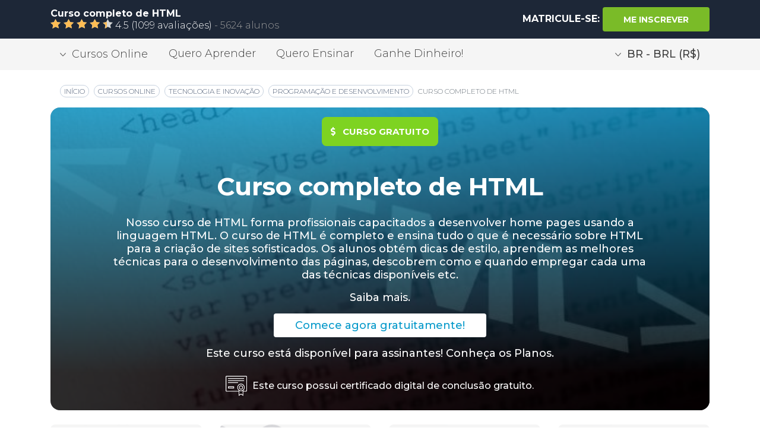

--- FILE ---
content_type: text/html; charset=UTF-8
request_url: https://www.learncafe.com/cursos/curso-completo-de-html
body_size: 13966
content:



    


        <!-- layout.nunjucks -->
    <!DOCTYPE html>
    <!--[if lt IE 7 ]>
    <html class="ie6" lang="pt-BR"> <![endif]-->
    <!--[if IE 7 ]>
    <html class="ie7" lang="pt-BR"> <![endif]-->
    <!--[if IE 8 ]>
    <html class="ie8" lang="pt-BR"> <![endif]-->
    <!--[if IE 9 ]>
    <html class="ie9" lang="pt-BR"> <![endif]-->
    <!--[if (gte IE 10)|!(IE)]><!-->
    <html dir="ltr" lang="pt-BR">

    <head><script>(function(w,i,g){w[g]=w[g]||[];if(typeof w[g].push=='function')w[g].push(i)})
(window,'GTM-MMQJCWJ','google_tags_first_party');</script><script>(function(w,d,s,l){w[l]=w[l]||[];(function(){w[l].push(arguments);})('set', 'developer_id.dY2E1Nz', true);
		var f=d.getElementsByTagName(s)[0],
		j=d.createElement(s);j.async=true;j.src='/6zos/';
		f.parentNode.insertBefore(j,f);
		})(window,document,'script','dataLayer');</script>
                <meta name="viewport" content="width=device-width, minimum-scale=1.0, initial-scale=1.0, user-scalable=yes">

        <title>
                            Curso gratuito de Curso completo de HTML grátis - Curso online de Curso completo de HTML com certificado | Learncafe Brasil                    </title>

        <meta charset="UTF-8">

                        
                
                            <!-- CANONICAL -->
                            <link rel="canonical" href="https://br.learncafe.com//cursos/curso-completo-de-html" />
            
            <!-- AUTO-REFERÊNCIA DESTA PÁGINA -->
                            <link rel="alternate" hreflang="pt-BR" href="https://br.learncafe.com//cursos/curso-completo-de-html" />
            
            <!-- COMO OS CURSOS SÃO EXCLUSIVOS DO IDIOMA, NÃO FAZEMOS REFERÊNCIA A TODOS OS IDIOMAS COM TRADUÇÃO -->
                            <link rel="alternate" hreflang="pt" href="https://www.learncafe.com/cursos/curso-completo-de-html" />
            
            <!-- FALLBACK X-DEFAULT PARA A PRÓPRIA PÁGINA DO CURSO -->
                            <link rel="alternate" hreflang="x-default" href="https://www.learncafe.com/cursos/curso-completo-de-html" />
            
        
                
                
                
                
                
                
                
                
                
                
                
                
                        
        <meta name="google-site-verification" content="q13xa4Lec4zIl8pxtz0I95CJuzhtniNCRXje9ZGJpxM">
        <meta http-equiv="X-UA-Compatible" content="IE=edge,chrome=1">

        <meta http-equiv="Content-Type" content="text/html; charset=utf-8">
        <meta http-equiv="Cache-Control" content="no-cache, no-store">
        <meta http-equiv="Pragma" content="no-cache, no-store">
        <meta http-equiv="expires" content="Mon, 06 Jan 1990 00:00:01 GMT">

        <meta name=viewport content="width=device-width, initial-scale=1">
        <meta name="author" content="Learncafe.com">

        <meta rel="preconnect" href="https://static.learncafe.co" crossorigin="true">

        <meta rel="dns-prefetch" href="https://static.learncafe.co">
        <meta rel="dns-prefetch" href="https://fonts.googleapis.com">
        <meta rel="dns-prefetch" href="https://ajax.cloudflare.com">
        <meta rel="dns-prefetch" href="https://cdnjs.cloudflare.com">
        <meta rel="dns-prefetch" href="https://www.googletagmanager.com">
        <meta rel="dns-prefetch" href="https://www.google-analytics.com">
        <meta rel="dns-prefetch" href="https://connect.facebook.net">

        <link rel="image_src" href="https://static.learncafe.co/static/img/learncafe-kids-studying-forest.png?__v=1768650167">

                            <meta property="og:title" content="Curso completo de HTML | Learncafe Brasil">
            <meta property="og:image" content="https://media.learncafe.co/courses/186_0.jpg?v=240111165249">
            <meta property="og:description" content="Nosso curso de HTML forma profissionais capacitados a desenvolver home pages usando a linguagem HTML. O curso de HTML é completo e ensina tudo o que é necessário sobre HTML para a criação de sites sofisticados. Os alunos obtém dicas de estilo, aprendem as melhores técnicas para o desenvolvimento das páginas, descobrem como e quando empregar cada uma das técnicas disponíveis etc.">
        
            <meta property="og:locale" content="pt-BR" />

                                            <meta name="description" content="Nosso curso de HTML forma profissionais capacitados a desenvolver home pages usando a linguagem HTML. O curso de HTML é completo e ensina tudo o que é necessário sobre HTML para a criação de sites sofisticados. Os alunos obtém dicas de estilo, aprendem as melhores técnicas para o desenvolvimento das páginas, descobrem como e quando empregar cada uma das técnicas disponíveis etc.">
                                        <meta name="keywords" content="Array">
                    
                    <meta name="robots" content="index, follow, max-snippet:-1, max-image-preview:large, max-video-preview:-1">
            <meta name="googlebot" content="index, follow">
            <meta name="bingbot" content="index, follow">
            <meta name="slurp" content="index, follow">
            <meta name="yandexbot" content="index, follow">
            <meta name="baiduspider" content="index, follow">
            <meta name="duckduckbot" content="index, follow">
        
                <link rel="manifest" href="/manifest.json">
                    <link rel="shortcut icon" type="image/x-icon" href="https://static.learncafe.co/static/img/favicon/favicon.ico?__v=1768650167">
            <link rel="icon" type="ico" href="https://static.learncafe.co/static/img/favicon/favicon.ico?__v=1768650167">

            <link rel="apple-touch-icon-precomposed" sizes="57x57"
                  href="https://static.learncafe.co/static/img/favicon/apple-touch-icon-57x57.png?__v=1768650167">
            <link rel="apple-touch-icon-precomposed" sizes="60x60"
                  href="https://static.learncafe.co/static/img/favicon/apple-touch-icon-60x60.png?__v=1768650167">
            <link rel="apple-touch-icon-precomposed" sizes="72x72"
                  href="https://static.learncafe.co/static/img/favicon/apple-touch-icon-72x72.png?__v=1768650167">
            <link rel="apple-touch-icon-precomposed" sizes="76x76"
                  href="https://static.learncafe.co/static/img/favicon/apple-touch-icon-76x76.png?__v=1768650167">
            <link rel="apple-touch-icon-precomposed" sizes="114x114"
                  href="https://static.learncafe.co/static/img/favicon/apple-touch-icon-114x114.png?__v=1768650167">
            <link rel="apple-touch-icon-precomposed" sizes="120x120"
                  href="https://static.learncafe.co/static/img/favicon/apple-touch-icon-120x120.png?__v=1768650167">
            <link rel="apple-touch-icon-precomposed" sizes="144x144"
                  href="https://static.learncafe.co/static/img/favicon/apple-touch-icon-144x144.png?__v=1768650167">
            <link rel="apple-touch-icon-precomposed" sizes="152x152"
                  href="https://static.learncafe.co/static/img/favicon/apple-touch-icon-152x152.png?__v=1768650167">

            <link rel="icon" type="image/png" sizes="196x196"
                  href="https://static.learncafe.co/static/img/favicon/favicon-196x196.png?__v=1768650167">
            <link rel="icon" type="image/png" sizes="96x96"
                  href="https://static.learncafe.co/static/img/favicon/favicon-96x96.png?__v=1768650167">
            <link rel="icon" type="image/png" sizes="32x32"
                  href="https://static.learncafe.co/static/img/favicon/favicon-32x32.png?__v=1768650167">
            <link rel="icon" type="image/png" sizes="16x16"
                  href="https://static.learncafe.co/static/img/favicon/favicon-16x16.png?__v=1768650167">
            <link rel="icon" type="image/png" sizes="128x128"
                  href="https://static.learncafe.co/static/img/favicon/favicon-128.png?__v=1768650167">
                <meta name="msapplication-config" content="/browserconfig.xml">
        <meta name="application-name"
              content="Learncafe - Cursos Online e Aulas Grátis com Certificado">
        <meta name="msapplication-TileColor" content="#0699CA">
        <meta name="msapplication-square70x70logo"
              content="https://static.learncafe.co/static/img/favicon/mstile-70x70.png?__v=1768650167">
        <meta name="msapplication-square150x150logo"
              content="https://static.learncafe.co/static/img/favicon/mstile-150x150.png?__v=1768650167">
        <meta name="msapplication-square310x310logo"
              content="https://static.learncafe.co/static/img/favicon/mstile-310x310.png?__v=1768650167">
        <meta name="msapplication-TileImage"
              content="https://static.learncafe.co/static/img/favicon/mstile-144x144.png?__v=1768650167">
        <meta name="msapplication-wide310x150logo"
              content="https://static.learncafe.co/static/img/favicon/mstile-310x150.png?__v=1768650167">
        
        <link href="//fonts.googleapis.com/css?family=Montserrat:300,300i,400,400i,500,500i,600,600i,700,700i|Raleway:300,400,700,900|Merriweather:700i&display=swap"
              rel="stylesheet">
        <link rel="stylesheet" href="https://static.learncafe.co/static/css/main.css?__v=1768650167">

        
        <script defer src="//use.fontawesome.com/releases/v5.5.0/js/all.js" integrity="sha384-GqVMZRt5Gn7tB9D9q7ONtcp4gtHIUEW/yG7h98J7IpE3kpi+srfFyyB/04OV6pG0" crossorigin="anonymous" type="8ba67ef1915dedb5efb29025-text/javascript"></script>

                    <!-- Google Tag Manager -->
            <script type="8ba67ef1915dedb5efb29025-text/javascript">(function(w,d,s,l,i){w[l]=w[l]||[];w[l].push({'gtm.start':
                  new Date().getTime(),event:'gtm.js'});var f=d.getElementsByTagName(s)[0],
                j=d.createElement(s),dl=l!='dataLayer'?'&l='+l:'';j.async=true;j.src=
                'https://www.googletagmanager.com/gtm.js?id='+i+dl;f.parentNode.insertBefore(j,f);
              })(window,document,'script','dataLayer','GTM-MMQJCWJ');</script>
            <!-- End Google Tag Manager -->
        
        <link media="screen" href="https://static.learncafe.co/js/fancybox/jquery.fancybox.css?__v=1768650167" type="text/css"  rel="stylesheet">
        <link media="print" href="https://static.learncafe.co/js/fancybox/jquery.fancybox.css?__v=1768650167" type="text/css"  rel="stylesheet">

                        <meta property="og:image" content="https://media.learncafe.co/courses/186_100.jpg?v=240111165249">

        
                        <link rel="image_src" href="https://media.learncafe.co/courses/186_100.jpg?v=240111165249">

        
            </head>

    <body>

            <div id="fb-root"></div>

    <script type="8ba67ef1915dedb5efb29025-text/javascript">
        (function (d, s, id) {
            var js, fjs = d.getElementsByTagName(s)[0];
            if (d.getElementById(id))
              return;
            js = d.createElement(s);
            js.id = id;
            js.async = true;
            js.defer = true;
            js.src = '//connect.facebook.net/pt_BR/all.js#xfbml=1';
            fjs.parentNode.insertBefore(js, fjs);
        }(document, 'script', 'facebook-jssdk'));
    </script>
                <header>
            <div class="header header-courses">
    <div class="header-wrap container">
        <div class="row align-items-center">
            <div class="col-10 col-md-6">
                <p class="font-weight-bold mb-0">Curso completo de HTML</p>

                <p class="mb-0">
                                            <span class="new-rating">
                            <span class="rating-star" style="width:90%"></span>
                        </span> 4.5                         
                                                    (1099 avaliações)
                                                   
                                                                 <span> - </span>
                                                
                                            <span>
                                                        
                            5624                                
                                                alunos                        </span>
                                    </p>
            </div>

                            <div class="col-2 col-md-6 text-sm-right text-center">
                    <p class="text-uppercase font-weight-bold d-inline mb-0">
                                                    <span class="d-none d-sm-inline text-white">MATRICULE-SE:</span>
                            
                                                            <a id="choose-plans" href="#choose-plan" data-target="#choose-plan"
                                   class="goTo btn btn-primary start font-weight-bold">
                                    <i class="fas fa-shopping-cart d-inline d-sm-none"></i>

                                    <span id="choose-plans" class="d-none d-sm-inline text-white">
                                                                                    Me Inscrever                                                                            </span>
                                </a>
                              
                            
                                                
                                
                                            </p>
                </div>
                    </div>
    </div>
</div>
<div class="modal fade modal-settings" id="moneyModal" tabindex="-1" role="dialog" aria-labelledby="ModalLabel"
     aria-hidden="true">
    <div class="modal-dialog modal-dialog-centered" role="document">
        <div class="modal-content"></div>
    </div>
</div>
<div class="header-secondary nav d-none d-sm-block">
    <div class="nav-wrap container">
        <div class="row">
            <div class="col">
                                <div class="dropdown d-none d-md-inline-block">
                    <a href="#" class="nav-drop btn" id="dropdownMenuButton" data-toggle="dropdown"
                       aria-haspopup="true"
                       aria-expanded="false"><i></i>Cursos Online                    </a>

                    <div class="dropdown-menu dropdown-show" aria-labelledby="dropdownMenuButton">
                        <a href="/cursos-online"
                           class="dropdown-item">
                            Categorias                        </a>

                                                    <a href="/cursos-gratis"
                               class="dropdown-item">
                                Cursos Gratuitos                            </a>
                        
                        <a href="/cursos-destaque"
                           class="dropdown-item">
                            Cursos em Destaque                        </a>

                        <a href="/cursos-promocao"
                           class="dropdown-item">
                            Cursos em Promoção                        </a>

                        <a href="/cursos"
                           class="dropdown-item font-weight-bold">
                            Todos os Cursos                        </a>
                    </div>
                </div>

                <a href="/quero-aprender"
                   class="d-none d-md-inline-block">
                    Quero Aprender                </a>

                                    <a href="/quero-ensinar"
                       class="d-none d-md-inline-block">
                        Quero Ensinar                    </a>
                                                    <a href="/ganhe-dinheiro"
                       class="d-none d-md-inline-block">
                        Ganhe Dinheiro!                    </a>
                
                                                                                    <div class="d-none d-md-inline-block float-md-right">
                            <a href="/account/locale"
                               class="nav-drop btn money-nav" data-toggle="modal" data-target="#moneyModal">
                                <i></i>BR - BRL (R$)
                            </a>
                        </div>
                                                </div>
        </div>
    </div>
</div>
        </header>
    

        

<div class="container">
    <div class="row mt-3 mb-4">
        <div class="col-md-12 col-12">
            <nav aria-label="breadcrumb">
                <ol class="breadcrumb public">

                    <!-- 1. Início -->
                    <li class="breadcrumb-item text-uppercase">
                        <a href="https://www.learncafe.com/">
                            <span itemprop="name">Início</span>
                        </a>
                    </li>

                    <!-- 2. Cursos Online -->
                    <li class="breadcrumb-item text-uppercase">
                        <a href="https://www.learncafe.com/cursos-online/">
                            <span>Cursos Online</span>
                        </a>
                    </li>

                    <!-- Categorias dinâmicas -->
                                            <li class="breadcrumb-item text-uppercase">
                            <a href="https://www.learncafe.com/cursos-online/tecnologia-e-inovacao">
                                <span>Tecnologia e Inovação</span>
                            </a>
                        </li>
                                            <li class="breadcrumb-item text-uppercase">
                            <a href="https://www.learncafe.com/cursos-online/programacao-e-desenvolvimento">
                                <span>Programação e Desenvolvimento</span>
                            </a>
                        </li>
                    
                    <!-- Página atual (sem link) -->
                    <li class="breadcrumb-item active text-uppercase">
                        <span>
                            <span aria-current="page">Curso completo de HTML</span>
                        </span>
                    </li>

                </ol>
            </nav>
        </div>
    </div>
</div>
<div class="data-layer-course" cid="186"></div>

<div class="public-course" itemscope itemtype="https://schema.org/Course">
    <meta itemprop="courseCode" content="186">
    <meta itemprop="url" content="https://www.learncafe.com/cursos/curso-completo-de-html">
    <meta itemprop="image" content="https://media.learncafe.co/courses/186_211.jpg?v=240111165249">

    <div class="public-course-wrap">
        <div class="container mt-3">
            <div class="row">
                <div class="col-12">
                    <div class="course-header"
                         style="background-image: url('https://media.learncafe.co/courses/186_0.jpg?v=240111165249'), url('https://media.learncafe.co/courses/186_0.png')">
                        <div class="color-overlay"></div>

                        <div class="row mb-3">
                            <div class="offset-lg-1 col-lg-10 offset-md-1 col-md-10 text-center">
                                <p class="text-center text-uppercase mt-3">
                                                                                                                        <span class="tag-price tag-free">
                                                <i class="fas fa-dollar-sign mr-2"></i>
                                                curso gratuito                                            </span>
                                        
                                                                                                            </p>

                                <h1 class="font-weight-bold" itemprop="name">Curso completo de HTML</h1>
                                <p class="mt-4" itemprop="description">Nosso curso de HTML forma profissionais capacitados a desenvolver home pages usando a linguagem HTML. O curso de HTML é completo e ensina tudo o que é necessário sobre HTML para a criação de sites sofisticados. Os alunos obtém dicas de estilo, aprendem as melhores técnicas para o desenvolvimento das páginas, descobrem como e quando empregar cada uma das técnicas disponíveis etc.</p>
                                <a href="#course-content" data-target="#course-content" class="d-block link mb-3">Saiba
                                    mais.</a>

                                
                                    
                                                                            
                                    
                                                                            <div itemprop="offers" itemscope itemtype="https://schema.org/Offer">
                                            <meta itemprop="availability" content="https://schema.org/InStock">
                                            <meta itemprop="url" content="https://www.learncafe.com/cursos/curso-completo-de-html">
                                            <meta itemprop="price" content="0">
                                            <meta itemprop="priceCurrency" content="BRL">
                                            <meta itemprop="itemCondition" content="https://schema.org/NewCondition">

                                            <p>
                                                <a id="choose-plans" href="#choose-plan" data-target="#choose-plan"
                                                   class="goTo btn btn-primary start">
                                                    Comece agora gratuitamente!                                                </a>
                                            </p>
                                        </div>
                                    
                                                                            <p>
                                            Este curso está disponível para assinantes! <a id="choose-plans"
                                                href="#choose-plan" data-target="#choose-plan"
                                                class="goTo link">Conheça os Planos</a>.
                                        </p>
                                    

                                                                <div class="box-information px-3"><p>
                                                                            Este curso possui certificado digital de conclusão gratuito.                                    </p>
                                </div>
                            </div>
                        </div>
                    </div>
                </div>
            </div>

            <div class="row information-boxes mb-4">
                <div class="col-sm-6 col-lg-3 mt-2 text-center">
                    <div class="box-icon clock">
                        <div class="true-center">
                            <h6 class="text-uppercase font-weight-bold">carga horária</h6>
                            <p><span itemprop="timeRequired" content="PT1H">1h</span></p>
                        </div>
                    </div>
                </div>

                <div class="col-sm-6 col-lg-3 mt-2 text-center">
                    <div class="box-icon access">
                        <div class="true-center">
                                                            <h6 class="text-uppercase font-weight-bold">acesso Premium</h6>
                            
                            <p itemprop="coursePrerequisites">
                                                                    7
                                 dias                            </p>
                        </div>
                    </div>
                </div>

                                    <div class="col-sm-6 col-lg-3 mt-2 text-center">
                        <a id="choose-plans" href="#choose-plan" data-target="#choose-plan" class="goTo">
                            <div id="choose-plans" class="box-icon price">
                                <div id="choose-plans" class="true-center">
                                    <h6 id="choose-plans" class="text-uppercase font-weight-bold price">preço</h6>

                                    <p id="choose-plans" class="price">
                                                                                    Curso gratuito                                                                            </p>
                                </div>
                            </div>
                        </a>
                    </div>
                
                <div class="col-sm-6 col-lg-3 mt-2 text-center">
                    <div class="box-icon create">
                        <div class="true-center">
                            <h6 class="text-uppercase font-weight-bold">criado em</h6>
                                                            <p><time itemprop="datePublished" datetime="2010-12-10">10/12/2010</time></p>
                                                    </div>
                    </div>
                </div>
            </div>

            <div itemprop="provider" itemscope itemtype="https://schema.org/Organization" style="display:none;">
                <meta itemprop="name" content="Learncafe">
                <meta itemprop="url" content="http://www.learncafe.com">
            </div>

            <div itemprop="instructor" itemscope itemtype="https://schema.org/Person" style="display:none;">
                <meta itemprop="name" content="Gustavo Guanabara">
                <meta itemprop="description" content="Sou professor universitário e de cursos técnicos. Também trabalho com mídias digitais e produzo conteúdo educacional com foco na Internet. Também sou autor conteudista de uma revista nacional chamada TIdigital e escrevi o Livro do Blog Guanabara.info">
            </div>

                            <div itemprop="aggregateRating" itemscope itemtype="https://schema.org/AggregateRating" style="display:none;">
                    <meta itemprop="ratingValue" content="4.5">
                    <meta itemprop="ratingCount" content="822">
                    <meta itemprop="bestRating" content="5">
                    <meta itemprop="worstRating" content="1">
                </div>
                    </div>
    </div>
</div>

<div class="certificate-information">
    <div class="certificate-information-wrap">
        <div class="container">
            <div class="row">
                <div class="col-lg-6 col-md-6 position-txt-col">
                    <h1>
                        Curso completo<br>
                        <strong>com certificado!</strong>
                        <i class="fas fa-check-circle green-check"></i>
                    </h1>
                        
                                                                    <p>
                            Ao concluir este curso, você receberá um certificado digital.                      
                        </p>
                                            
                    <p>
                        Aumente as suas chances de ser contratado qualificando suas habilidades com certificados.                    </p>
                    <div class="row mt-3">
                        <div class="col-6">
                            <a href="#CertificateNewMore" class="btn btn-primary btn-more text-uppercase"
                               data-toggle="modal" data-target="#CertificateNewMore">
                                Saiba Mais                            </a>
                        </div>

                        <div class="col-6">
                            <a href="#CertificateModel" class="btn btn-primary btn-more text-uppercase"
                               data-toggle="modal" data-target="#CertificateModel">
                                Ver Certificado                            </a>
                        </div>
                    </div>
                </div>

                <div class="col-lg-6 col-md-6 text-center">
                                            <img
                            src="[data-uri]"
                            data-src="https://static.learncafe.co/static/img/certificate-group.png?__v=1768650167"
                            class="img-fluid lazy">
                                    </div>
            </div>
        </div>
    </div>
</div>

<div class="modal modal-certificate-information fade" id="CertificateNewMore" tabindex="-1" role="dialog"
     aria-labelledby="ModalLabel" aria-hidden="true">
    <div class="modal-dialog modal-dialog-centered" role="document">
        <div class="modal-content">
            <div class="modal-header">
                <h5 class="modal-title" id="infoLabel">
                    Nossos <b>certificados</b>                </h5>

                <button type="button" class="close" data-dismiss="modal" aria-label="Close"></button>
            </div>

            <div class="modal-body">
                <p class="modal-info-txt mt-0">
                                                                                                                                        Ao concluir este curso, você poderá adquirir um certificado de conclusão digital ou impresso, caso queira. O certificado é aceito em praticamente todo o Brasil e América Latina.                                                            </p>

                <p class="modal-info-txt">
                    Com isso, além de você adquirir novos conhecimentos com este curso, você também terá maneiras de provar o seu valor e potencial para a empresa em que trabalha ou pretende trabalhar.                </p>

                <p class="modal-info-txt">
                                            *Há tarifas extras para impressão e envio de certificados. Alguns planos de assinatura cobrem o envio de certificados.                                                                <a href="#" id="knowMore">Saiba mais</a>.
                                    </p>

            </div>
        </div>
    </div>
</div><div class="modal modal-certificate-information fade" id="CertificateNewMoreQuestions" tabindex="-1" role="dialog"
     aria-labelledby="ModalLabel" aria-hidden="true">
    <div class="modal-dialog modal-dialog-scrollable modal-lg" role="document">
        <div class="modal-content">
            <div class="modal-header">
                <h5 class="modal-title" id="infoLabel">
                    Perguntas <b>Frequentes</b>                </h5>

                <button type="button" class="close" data-dismiss="modal" aria-label="Close"></button>
            </div>

            <div class="modal-body">
                <div class="row">
                    <div class="col text-center">
                        <i class="fas fa-circle-notch fa-3x fa-spin"></i>
                    </div>
                </div>
            </div>
        </div>
    </div>
</div><div class="modal modal-certificate-information fade" id="CertificateModel" tabindex="-1" role="dialog" aria-labelledby="ModalLabel" aria-hidden="true">
    <div class="modal-dialog modal-lg modal-dialog-centered" role="document">
        <div class="modal-content">

            <div class="modal-header">
                <h5 class="modal-title" id="infoLabel">
                    Exemplar de <b>certificado</b>                </h5>

                <button type="button" class="close" data-dismiss="modal" aria-label="Close"></button>
            </div>

            <div class="modal-body">
                <figure class="figure">
                                            <img src="https://static.learncafe.co/static/img/certificate-model.png?__v=1768650167"
                             class="img-fluid figure-img rounded"
                             alt="Imagem de exemplo do certificado">
                                        <figcaption class="figure-caption">
                        Imagem do certificado meramente ilustrativa                    </figcaption>
                </figure>
            </div>
        </div>
    </div>
</div>
    <div class="why-choose">
    <div class="why-choose-wrap">
        <div class="container position-relative">
            <div class="row padding-top-why mac-bg">
                <img
                    class="mac lazy"
                    src="[data-uri]"
                    data-src="https://static.learncafe.co/static/img/silver-macbook.png?__v=1768650167">

                <div class="offset-md-6 col-md-5">
                    <h6 class="mb-4">Por que escolher o Learncafe?</h6>

                    <p>
                        Aqui no Learncafe você tem acesso ao seu curso a hora que quiser. Os cursos ficam disponíveis 24 horas por dia, todos os dias da semana.                    </p>

                    <p>
                                                    Além de ser uma plataforma fácil de usar, em qualquer aparelho com acesso à Internet, você ainda recebe um Certificado Digital ao concluir o seu curso.                                            </p>

                    <p class="text-center">
                        <button onclick="if (!window.__cfRLUnblockHandlers) return false; window.location='/page/sobre.html'" class="btn btn-primary btn-more text-uppercase mt-3" type="submit" data-cf-modified-8ba67ef1915dedb5efb29025-="">
                            Saiba Mais                        </button>
                    </p>
                </div>
            </div>
        </div>
    </div>
</div>
<div class="program-content mt-2 mb-5">
    <div class="container">
        <div class="row">
            <div id="course-content" class="col-lg-7 col-md-6">
                <h2>Conteúdo <strong>programático:</strong></h2>

                <div class="content-overflow mask">
                    <div class="content">
                        Tarefa "Olá, mundo!"<br />
Parágrafos<br />
Formatação de textos<br />
Criando seu favicon<br />
Cores<br />
Imagens<br />
Listas em HTML<br />
Links<br />
Tabelas<br />
Imagens mapeadas
                    </div>
                </div>

                <a href="#" class="text-uppercase expand-content">+ Mostrar mais</a>
            </div>

            <div class="offset-lg-1 col-lg-4 col-md-6 position-relative col-about">
                <div class="position-column">
                    <h3 class="text-center">Conheça <br><strong>o responsável:</strong></h3>

                    <div class="content-about position-relative">
                        <span class="avatar-author"
                              style="background-image: url('https://static.learncafe.co/img/layout/_noavatar_100.jpg?__v=1768650167')"></span>

                        <h5 class="text-center">Gustavo Guanabara</h5>

                        <p class="mt-3 mb-4">Sou professor universitário e de cursos técnicos. Também trabalho com mídias digitais e produzo conteúdo educacional com foco na Internet. Também sou autor conteudista de uma revista nacional chamada TIdigital e escrevi o Livro do Blog Guanabara.info</p>

                        <a href="https://www.learncafe.com/perfis/guanabara" class="text-uppercase btn btn-general font-weight-bold">
                            ver perfil                        </a>

                                                    <a href="https://www.learncafe.com/perfis/guanabara#teaching" class="text-uppercase btn btn-general font-weight-bold">
                                ver cursos                            </a>
                                            </div>

                    <div class="users-about mt-5 position-relative">
                        <h6>
                            <span class="txt-blue">
                                                                    5624
                                                                 pessoas</span>
                            se inscreveram neste curso.                        </h6>

                        <div class="imgs-users text-center">
                                                                                                
                                    <img
                                        class="img-size lazy"
                                        src="https://static.learncafe.co/img/layout/_noavatar_50.jpg?__v=1768650167"
                                        data-src="https://media.learncafe.co/avatar/4b0a7c3024098a7acc891204a41a0a5c_100.jpg?1768653500"
                                        alt="Walas S."
                                        title="Walas S.">
                                                                    
                                    <img
                                        class="img-size lazy"
                                        src="https://static.learncafe.co/img/layout/_noavatar_50.jpg?__v=1768650167"
                                        data-src="https://media.learncafe.co/avatar/fcaabe93c95865ea9d1bfc33a4421213_100.jpg?1768653500"
                                        alt="Michele B."
                                        title="Michele B.">
                                                                    
                                    <img
                                        class="img-size lazy"
                                        src="https://static.learncafe.co/img/layout/_noavatar_50.jpg?__v=1768650167"
                                        data-src="https://media.learncafe.co/avatar/a66800f2f5430657721351583aee896a_100.jpg?1768653500"
                                        alt="Felizarda M."
                                        title="Felizarda M.">
                                                                    
                                    <img
                                        class="img-size lazy"
                                        src="https://static.learncafe.co/img/layout/_noavatar_50.jpg?__v=1768650167"
                                        data-src="https://media.learncafe.co/avatar/05f8dfe3bf2d00bc27ed522b77b66bca_100.jpg?1768653500"
                                        alt="Ingrid M."
                                        title="Ingrid M.">
                                                                    
                                    <img
                                        class="img-size lazy"
                                        src="https://static.learncafe.co/img/layout/_noavatar_50.jpg?__v=1768650167"
                                        data-src="https://media.learncafe.co/avatar/650a6f6c27ccda395ff727b104a3d486_100.jpg?1768653500"
                                        alt="Gaia C."
                                        title="Gaia C.">
                                                                    
                                    <img
                                        class="img-size lazy"
                                        src="https://static.learncafe.co/img/layout/_noavatar_50.jpg?__v=1768650167"
                                        data-src="https://media.learncafe.co/avatar/778703d931e7c4eb73446296f5d07e4c_100.jpg?1768653500"
                                        alt="Abdulah A."
                                        title="Abdulah A.">
                                                                    
                                    <img
                                        class="img-size lazy"
                                        src="https://static.learncafe.co/img/layout/_noavatar_50.jpg?__v=1768650167"
                                        data-src="https://media.learncafe.co/avatar/46b84e479de632d609efd393e6027246_100.jpg?1768653500"
                                        alt="Jesse B."
                                        title="Jesse B.">
                                                                    
                                    <img
                                        class="img-size lazy"
                                        src="https://static.learncafe.co/img/layout/_noavatar_50.jpg?__v=1768650167"
                                        data-src="https://media.learncafe.co/avatar/b77e9e2f1a857375fc745b511fb94e3a_100.jpg?1768653500"
                                        alt="Cristopher L."
                                        title="Cristopher L.">
                                                                    
                                    <img
                                        class="img-size lazy"
                                        src="https://static.learncafe.co/img/layout/_noavatar_50.jpg?__v=1768650167"
                                        data-src="https://media.learncafe.co/avatar/ac898d113de6c75de02f1f1bba53eca4_100.jpg?1768653500"
                                        alt="Paulo R."
                                        title="Paulo R.">
                                                                    
                                    <img
                                        class="img-size lazy"
                                        src="https://static.learncafe.co/img/layout/_noavatar_50.jpg?__v=1768650167"
                                        data-src="https://media.learncafe.co/avatar/462d420067cb974d0a6febd829dc9913_100.jpg?1768653500"
                                        alt="Thalyson R."
                                        title="Thalyson R.">
                                                                                    </div>

                        <p class="text-center mt-4">Avaliação geral do curso:</p>

                        <b class="card-rating">
                            <b style="width:90%"></b>
                        </b>
                    </div>
                </div>
            </div>
        </div>
    </div>
</div>
<hr class="h-sep">

<div class="modules py-4">
    <div class="container">
        <div class="row">
            <div class="col-lg-12 col-md-12">
                <h2>Módulos & <strong>aulas</strong></h2>
            </div>
        </div>

        <div class="content-overflow">
            <div class="content">
                                    <div class="col-lg-12 col-md-12 mb-3">
                        <h3 class="mb-3">
                            Módulo 1:
                            <span>Vídeo-aulas</span>
                        </h3>

                        <div class="modules-boxes">
                            <div class="row">
                                                                    <div class="col-md-2">
                                        <a href="#">
                                            <div class="card" title="Aula: Olá, mundo!">
                                                <div class="card-body">
                                                    <h5 class="card-subtitle text-center">
                                                        
                                                        <script src="/cdn-cgi/scripts/7d0fa10a/cloudflare-static/rocket-loader.min.js" data-cf-settings="8ba67ef1915dedb5efb29025-|49"></script><img src="https://static.learncafe.co/beta/images/icon-video.png?__v=1768650167"
                                                             onerror="this.src='https://static.learncafe.co/beta/images/icon-texto.png?__v=1768650167'"
                                                             class="mr-1"
                                                             width="12" height="14">
                                                        Aula em video                                                    </h5>

                                                    <p class="card-text" style="font-size:14px; padding-left: 0px; padding-right:0px; height:92.2px;">
                                                        <span>
                                                            Lição                                                            1.1
                                                        :</span> Olá, mundo!
                                                    </p>
                                                </div>
                                            </div>
                                        </a>
                                    </div>
                                                                    <div class="col-md-2">
                                        <a href="#">
                                            <div class="card" title="Aula: Parágrafos">
                                                <div class="card-body">
                                                    <h5 class="card-subtitle text-center">
                                                        
                                                        <script src="/cdn-cgi/scripts/7d0fa10a/cloudflare-static/rocket-loader.min.js" data-cf-settings="8ba67ef1915dedb5efb29025-|49"></script><img src="https://static.learncafe.co/beta/images/icon-video.png?__v=1768650167"
                                                             onerror="this.src='https://static.learncafe.co/beta/images/icon-texto.png?__v=1768650167'"
                                                             class="mr-1"
                                                             width="12" height="14">
                                                        Aula em video                                                    </h5>

                                                    <p class="card-text" style="font-size:14px; padding-left: 0px; padding-right:0px; height:92.2px;">
                                                        <span>
                                                            Lição                                                            1.2
                                                        :</span> Parágrafos
                                                    </p>
                                                </div>
                                            </div>
                                        </a>
                                    </div>
                                                                    <div class="col-md-2">
                                        <a href="#">
                                            <div class="card" title="Aula: Formatação de textos, parte I">
                                                <div class="card-body">
                                                    <h5 class="card-subtitle text-center">
                                                        
                                                        <script src="/cdn-cgi/scripts/7d0fa10a/cloudflare-static/rocket-loader.min.js" data-cf-settings="8ba67ef1915dedb5efb29025-|49"></script><img src="https://static.learncafe.co/beta/images/icon-video.png?__v=1768650167"
                                                             onerror="this.src='https://static.learncafe.co/beta/images/icon-texto.png?__v=1768650167'"
                                                             class="mr-1"
                                                             width="12" height="14">
                                                        Aula em video                                                    </h5>

                                                    <p class="card-text" style="font-size:14px; padding-left: 0px; padding-right:0px; height:92.2px;">
                                                        <span>
                                                            Lição                                                            1.3
                                                        :</span> Formatação de textos, parte I
                                                    </p>
                                                </div>
                                            </div>
                                        </a>
                                    </div>
                                                                    <div class="col-md-2">
                                        <a href="#">
                                            <div class="card" title="Aula: Criando seu favicon">
                                                <div class="card-body">
                                                    <h5 class="card-subtitle text-center">
                                                        
                                                        <script src="/cdn-cgi/scripts/7d0fa10a/cloudflare-static/rocket-loader.min.js" data-cf-settings="8ba67ef1915dedb5efb29025-|49"></script><img src="https://static.learncafe.co/beta/images/icon-video.png?__v=1768650167"
                                                             onerror="this.src='https://static.learncafe.co/beta/images/icon-texto.png?__v=1768650167'"
                                                             class="mr-1"
                                                             width="12" height="14">
                                                        Aula em video                                                    </h5>

                                                    <p class="card-text" style="font-size:14px; padding-left: 0px; padding-right:0px; height:92.2px;">
                                                        <span>
                                                            Lição                                                            1.4
                                                        :</span> Criando seu favicon
                                                    </p>
                                                </div>
                                            </div>
                                        </a>
                                    </div>
                                                                    <div class="col-md-2">
                                        <a href="#">
                                            <div class="card" title="Aula: Cores, parte I">
                                                <div class="card-body">
                                                    <h5 class="card-subtitle text-center">
                                                        
                                                        <script src="/cdn-cgi/scripts/7d0fa10a/cloudflare-static/rocket-loader.min.js" data-cf-settings="8ba67ef1915dedb5efb29025-|49"></script><img src="https://static.learncafe.co/beta/images/icon-video.png?__v=1768650167"
                                                             onerror="this.src='https://static.learncafe.co/beta/images/icon-texto.png?__v=1768650167'"
                                                             class="mr-1"
                                                             width="12" height="14">
                                                        Aula em video                                                    </h5>

                                                    <p class="card-text" style="font-size:14px; padding-left: 0px; padding-right:0px; height:92.2px;">
                                                        <span>
                                                            Lição                                                            1.5
                                                        :</span> Cores, parte I
                                                    </p>
                                                </div>
                                            </div>
                                        </a>
                                    </div>
                                                                    <div class="col-md-2">
                                        <a href="#">
                                            <div class="card" title="Aula: Cores, parte II">
                                                <div class="card-body">
                                                    <h5 class="card-subtitle text-center">
                                                        
                                                        <script src="/cdn-cgi/scripts/7d0fa10a/cloudflare-static/rocket-loader.min.js" data-cf-settings="8ba67ef1915dedb5efb29025-|49"></script><img src="https://static.learncafe.co/beta/images/icon-video.png?__v=1768650167"
                                                             onerror="this.src='https://static.learncafe.co/beta/images/icon-texto.png?__v=1768650167'"
                                                             class="mr-1"
                                                             width="12" height="14">
                                                        Aula em video                                                    </h5>

                                                    <p class="card-text" style="font-size:14px; padding-left: 0px; padding-right:0px; height:92.2px;">
                                                        <span>
                                                            Lição                                                            1.6
                                                        :</span> Cores, parte II
                                                    </p>
                                                </div>
                                            </div>
                                        </a>
                                    </div>
                                                                    <div class="col-md-2">
                                        <a href="#">
                                            <div class="card" title="Aula: Imagens">
                                                <div class="card-body">
                                                    <h5 class="card-subtitle text-center">
                                                        
                                                        <script src="/cdn-cgi/scripts/7d0fa10a/cloudflare-static/rocket-loader.min.js" data-cf-settings="8ba67ef1915dedb5efb29025-|49"></script><img src="https://static.learncafe.co/beta/images/icon-video.png?__v=1768650167"
                                                             onerror="this.src='https://static.learncafe.co/beta/images/icon-texto.png?__v=1768650167'"
                                                             class="mr-1"
                                                             width="12" height="14">
                                                        Aula em video                                                    </h5>

                                                    <p class="card-text" style="font-size:14px; padding-left: 0px; padding-right:0px; height:92.2px;">
                                                        <span>
                                                            Lição                                                            1.7
                                                        :</span> Imagens
                                                    </p>
                                                </div>
                                            </div>
                                        </a>
                                    </div>
                                                                    <div class="col-md-2">
                                        <a href="#">
                                            <div class="card" title="Aula: Listas em HTML">
                                                <div class="card-body">
                                                    <h5 class="card-subtitle text-center">
                                                        
                                                        <script src="/cdn-cgi/scripts/7d0fa10a/cloudflare-static/rocket-loader.min.js" data-cf-settings="8ba67ef1915dedb5efb29025-|49"></script><img src="https://static.learncafe.co/beta/images/icon-video.png?__v=1768650167"
                                                             onerror="this.src='https://static.learncafe.co/beta/images/icon-texto.png?__v=1768650167'"
                                                             class="mr-1"
                                                             width="12" height="14">
                                                        Aula em video                                                    </h5>

                                                    <p class="card-text" style="font-size:14px; padding-left: 0px; padding-right:0px; height:92.2px;">
                                                        <span>
                                                            Lição                                                            1.8
                                                        :</span> Listas em HTML
                                                    </p>
                                                </div>
                                            </div>
                                        </a>
                                    </div>
                                                                    <div class="col-md-2">
                                        <a href="#">
                                            <div class="card" title="Aula: Links, parte I">
                                                <div class="card-body">
                                                    <h5 class="card-subtitle text-center">
                                                        
                                                        <script src="/cdn-cgi/scripts/7d0fa10a/cloudflare-static/rocket-loader.min.js" data-cf-settings="8ba67ef1915dedb5efb29025-|49"></script><img src="https://static.learncafe.co/beta/images/icon-video.png?__v=1768650167"
                                                             onerror="this.src='https://static.learncafe.co/beta/images/icon-texto.png?__v=1768650167'"
                                                             class="mr-1"
                                                             width="12" height="14">
                                                        Aula em video                                                    </h5>

                                                    <p class="card-text" style="font-size:14px; padding-left: 0px; padding-right:0px; height:92.2px;">
                                                        <span>
                                                            Lição                                                            1.9
                                                        :</span> Links, parte I
                                                    </p>
                                                </div>
                                            </div>
                                        </a>
                                    </div>
                                                                    <div class="col-md-2">
                                        <a href="#">
                                            <div class="card" title="Aula: Links, parte II">
                                                <div class="card-body">
                                                    <h5 class="card-subtitle text-center">
                                                        
                                                        <script src="/cdn-cgi/scripts/7d0fa10a/cloudflare-static/rocket-loader.min.js" data-cf-settings="8ba67ef1915dedb5efb29025-|49"></script><img src="https://static.learncafe.co/beta/images/icon-video.png?__v=1768650167"
                                                             onerror="this.src='https://static.learncafe.co/beta/images/icon-texto.png?__v=1768650167'"
                                                             class="mr-1"
                                                             width="12" height="14">
                                                        Aula em video                                                    </h5>

                                                    <p class="card-text" style="font-size:14px; padding-left: 0px; padding-right:0px; height:92.2px;">
                                                        <span>
                                                            Lição                                                            1.10
                                                        :</span> Links, parte II
                                                    </p>
                                                </div>
                                            </div>
                                        </a>
                                    </div>
                                                                    <div class="col-md-2">
                                        <a href="#">
                                            <div class="card" title="Aula: Links, parte III">
                                                <div class="card-body">
                                                    <h5 class="card-subtitle text-center">
                                                        
                                                        <script src="/cdn-cgi/scripts/7d0fa10a/cloudflare-static/rocket-loader.min.js" data-cf-settings="8ba67ef1915dedb5efb29025-|49"></script><img src="https://static.learncafe.co/beta/images/icon-video.png?__v=1768650167"
                                                             onerror="this.src='https://static.learncafe.co/beta/images/icon-texto.png?__v=1768650167'"
                                                             class="mr-1"
                                                             width="12" height="14">
                                                        Aula em video                                                    </h5>

                                                    <p class="card-text" style="font-size:14px; padding-left: 0px; padding-right:0px; height:92.2px;">
                                                        <span>
                                                            Lição                                                            1.11
                                                        :</span> Links, parte III
                                                    </p>
                                                </div>
                                            </div>
                                        </a>
                                    </div>
                                                                    <div class="col-md-2">
                                        <a href="#">
                                            <div class="card" title="Aula: Tabelas, parte I">
                                                <div class="card-body">
                                                    <h5 class="card-subtitle text-center">
                                                        
                                                        <script src="/cdn-cgi/scripts/7d0fa10a/cloudflare-static/rocket-loader.min.js" data-cf-settings="8ba67ef1915dedb5efb29025-|49"></script><img src="https://static.learncafe.co/beta/images/icon-video.png?__v=1768650167"
                                                             onerror="this.src='https://static.learncafe.co/beta/images/icon-texto.png?__v=1768650167'"
                                                             class="mr-1"
                                                             width="12" height="14">
                                                        Aula em video                                                    </h5>

                                                    <p class="card-text" style="font-size:14px; padding-left: 0px; padding-right:0px; height:92.2px;">
                                                        <span>
                                                            Lição                                                            1.12
                                                        :</span> Tabelas, parte I
                                                    </p>
                                                </div>
                                            </div>
                                        </a>
                                    </div>
                                                                    <div class="col-md-2">
                                        <a href="#">
                                            <div class="card" title="Aula: Tabelas, parte II">
                                                <div class="card-body">
                                                    <h5 class="card-subtitle text-center">
                                                        
                                                        <script src="/cdn-cgi/scripts/7d0fa10a/cloudflare-static/rocket-loader.min.js" data-cf-settings="8ba67ef1915dedb5efb29025-|49"></script><img src="https://static.learncafe.co/beta/images/icon-video.png?__v=1768650167"
                                                             onerror="this.src='https://static.learncafe.co/beta/images/icon-texto.png?__v=1768650167'"
                                                             class="mr-1"
                                                             width="12" height="14">
                                                        Aula em video                                                    </h5>

                                                    <p class="card-text" style="font-size:14px; padding-left: 0px; padding-right:0px; height:92.2px;">
                                                        <span>
                                                            Lição                                                            1.13
                                                        :</span> Tabelas, parte II
                                                    </p>
                                                </div>
                                            </div>
                                        </a>
                                    </div>
                                                                    <div class="col-md-2">
                                        <a href="#">
                                            <div class="card" title="Aula: Imagens mapeadas">
                                                <div class="card-body">
                                                    <h5 class="card-subtitle text-center">
                                                        
                                                        <script src="/cdn-cgi/scripts/7d0fa10a/cloudflare-static/rocket-loader.min.js" data-cf-settings="8ba67ef1915dedb5efb29025-|49"></script><img src="https://static.learncafe.co/beta/images/icon-video.png?__v=1768650167"
                                                             onerror="this.src='https://static.learncafe.co/beta/images/icon-texto.png?__v=1768650167'"
                                                             class="mr-1"
                                                             width="12" height="14">
                                                        Aula em video                                                    </h5>

                                                    <p class="card-text" style="font-size:14px; padding-left: 0px; padding-right:0px; height:92.2px;">
                                                        <span>
                                                            Lição                                                            1.14
                                                        :</span> Imagens mapeadas
                                                    </p>
                                                </div>
                                            </div>
                                        </a>
                                    </div>
                                                                    <div class="col-md-2">
                                        <a href="#">
                                            <div class="card" title="Aula: Imagens mapeadas, parte II">
                                                <div class="card-body">
                                                    <h5 class="card-subtitle text-center">
                                                        
                                                        <script src="/cdn-cgi/scripts/7d0fa10a/cloudflare-static/rocket-loader.min.js" data-cf-settings="8ba67ef1915dedb5efb29025-|49"></script><img src="https://static.learncafe.co/beta/images/icon-video.png?__v=1768650167"
                                                             onerror="this.src='https://static.learncafe.co/beta/images/icon-texto.png?__v=1768650167'"
                                                             class="mr-1"
                                                             width="12" height="14">
                                                        Aula em video                                                    </h5>

                                                    <p class="card-text" style="font-size:14px; padding-left: 0px; padding-right:0px; height:92.2px;">
                                                        <span>
                                                            Lição                                                            1.15
                                                        :</span> Imagens mapeadas, parte II
                                                    </p>
                                                </div>
                                            </div>
                                        </a>
                                    </div>
                                                            </div>
                        </div>
                    </div>
                            </div>
        </div>

        <a href="#" class="btn btn--primary btn--center expand-content mt-3 d-none">
            ver todos        </a>
    </div>
</div>
    <hr class="h-sep">

    <div class="evaluation py-4">
    <div class="container">
        <div class="row">
            <div class="col-md-10">
                <h1>Avaliação <strong>dos alunos:</strong></h1>

                <div class="row">
                    <div class="col-12 col-md-4">
                        <div class="evaluate-col-number">
                            <p class="title text-center">Avaliação média</p>

                            <p class="text-center">
                                <span class="numeral mb-3">4.5</span>

                                <span class="new-rating">
                                    <span class="rating-star"
                                          style="width: 90%"></span>
                                </span>
                            </p>
                        </div>
                    </div>

                    <div class="col-8 col-md-5">
                        <div class="evaluate-bar">
                                                                                                <div class="progress mt-2 mb-2">
                                        <div class="progress-bar" role="progressbar"
                                             style="width: 46.951774340309%"
                                             aria-valuenow="46.951774340309">
                                                                                            46.95%
                                                                                    </div>
                                    </div>
                                                                                                                                <div class="progress mt-2 mb-2">
                                        <div class="progress-bar" role="progressbar"
                                             style="width: 20.746132848044%"
                                             aria-valuenow="20.746132848044">
                                                                                            20.75%
                                                                                    </div>
                                    </div>
                                                                                                                                <div class="progress mt-2 mb-2">
                                        <div class="progress-bar" role="progressbar"
                                             style="width: 5.1865332120109%"
                                             aria-valuenow="5.1865332120109">
                                                                                            5.19%
                                                                                    </div>
                                    </div>
                                                                                                                                <div class="progress mt-2 mb-2">
                                        <div class="progress-bar" role="progressbar"
                                             style="width: 1.0009099181074%"
                                             aria-valuenow="1.0009099181074">
                                                                                            1.00%
                                                                                    </div>
                                    </div>
                                                                                                                                <div class="progress mt-2 mb-2">
                                        <div class="progress-bar" role="progressbar"
                                             style="width: 0.90991810737034%"
                                             aria-valuenow="0.90991810737034">
                                                                                            0.91%
                                                                                    </div>
                                    </div>
                                                                                                                                                </div>
                    </div>

                    <div class="col-4 col-md-3">
                        <div class="evaluate-bar">
                                                                                                <div class="star-row mt-2 mb-2">
                                        <span class="new-rating">
                                            <span class="rating-star" style="width: 100%"></span>
                                        </span>
                                    </div>
                                                                                                                                <div class="star-row mt-2 mb-2">
                                        <span class="new-rating">
                                            <span class="rating-star" style="width: 80%"></span>
                                        </span>
                                    </div>
                                                                                                                                <div class="star-row mt-2 mb-2">
                                        <span class="new-rating">
                                            <span class="rating-star" style="width: 60%"></span>
                                        </span>
                                    </div>
                                                                                                                                <div class="star-row mt-2 mb-2">
                                        <span class="new-rating">
                                            <span class="rating-star" style="width: 40%"></span>
                                        </span>
                                    </div>
                                                                                                                                <div class="star-row mt-2 mb-2">
                                        <span class="new-rating">
                                            <span class="rating-star" style="width: 20%"></span>
                                        </span>
                                    </div>
                                                                                                                                                </div>
                    </div>
                </div>
            </div>
        </div>
    </div>
</div>

<hr class="h-sep">



    <div class="container pb-5">
    <h1 class="h1 p-4 text-dark" id="choose-plan">
        Escolha um <b>plano:</b>    </h1>

    <div class="row align-items-center justify-content-center">
        <div class="col-md-4 col-sm-6">
                            <div class="plan bg-light-grey" style="border-radius:5px;">
                    <strong>Plano Gratuito</strong>

                    <span class="plan-price">
                        <span class="plan-int">Grátis</span>
                    </span>

                    <ul class="advantages list-unstyled">
                        <li class="highlighted"><b>1 HORAS AULA</b></li>
                        <li>30 dias de acesso grátis*</li>
                                                    <li>Sem prazo de carência**</li>
                                                <li>Certificado de conclusão***</li>
                        <li style="margin-bottom: 20px;">Acesso imediato</li>
                    </ul>

                                            <a id="btn-watch-for-free" href="https://www.learncafe.com/compartilhar/curso-completo-de-html">
                            <b class="plan-btn btn btn--primary btn--center">Inscrever Agora</b>
                        </a>
                                    </div>
                    </div>
                                                                
    </div>
</div>

   <div class="container pb-5" style="font-size: 12px; color: #666;">
               * O prazo de acesso ao conteúdo do curso é válido durante a vigência da mensalidade ou compra avulsa.<br>
        ** O prazo de carência refere-se ao tempo total de espera para que um usuário possa iniciar um outro curso na plataforma.<br>
        *** O certificado de conclusão do curso é oferecido separadamente para compra avulsa em dois formatos: digital para download e impresso via Correios.           </div>

    <div class="container py-4">
        <div id="faqContainer" class="d-none">
    <div class="row">
        <div class="col text-center">
            <i class="fas fa-circle-notch fa-spin fa-3x"></i>
        </div>
    </div>
</div>    </div>

    <input type="hidden" class="courseType" name="courseType" value="free">



<div class="modal fade" id="checkoutModal" tabindex="-1" role="dialog" aria-labelledby="ModalLabel" aria-hidden="true">
    <div class="modal-dialog modal-dialog-centered" role="document">
        <div class="modal-content ">
            <div class="text-left">
                <button type="button" class="close" data-dismiss="modal" aria-label="Close">
                    <span aria-hidden="true" class="d-none">&times;</span>
                </button>
            </div>
                
            <div class="modal-body">                
                <div>
                    <h2 class="modal-titleCheckout text-center text-white">Informe seus dados de cartão</h2>
                </div>
                <div class="alert alert-danger d-none" id="has-error">
                    Houve um erro ao processar os seus dados de pagamento. Por favor, verifique as informações e tente
                    novamente. <strong>Se este erro persistir, contacte o nosso suporte.</strong>
                </div>

                <form class="form" id="stripe-form" method="post"
                      action="/assinaturas">
                    <input type="hidden" name="stripe_token" id="stripe-token" value="">
                    <input type="hidden" name="course_id" id="course-id" value="">
                    <input type="hidden" name="stripe_id" id="stripe-id" value="">
                    <input type="hidden" name="plan_id" id="plan-id" value="">
                    <input type="hidden" name="periodicity" id="periodicity" value="month">

                                            <div class="form-group">                            
                            <input type="email" class="form-control input-checkout" required name="email" id="email"
                                   placeholder="Digite seu e-mail pessoal">
                        </div>
                    
                    <div id="stripe-paymentRequest"></div>

                    <div class="form-group">                       
                        <input type="text" class="form-control input-checkout" required name="name" id="stripe-name"
                               placeholder="Nome (igual no cartão)">
                    </div>

                    <div class="form-group">                        
                        <div id="stripe-card" class="form-control input-checkout" style="padding: 19px 16px !important;"></div>
                        <div class="error" role="alert">
                            <span class="message" style="font-size: 80%;color: #dc3545;"></span>
                        </div>
                    </div>

                    <div class="select-pay form-group">
                        <h2 class="modal-titleCheckout text-center text-white mt-4">Periodicidade</h2>

                        <div class="row nav" id="paymentTabControls">
                                                
                            <div class="col-sm-6 nav-item month-container d-none">
                                <div class="box-payment">
                                    <a href="javascript:void();" data-periodicity="month" aria-selected="true"
                                       class="active plan-select nav-link text-center font-weight-normal">
                                        R$ <span class="price-month"></span>
                                    </a>

                                    <p class="subtitle-box mt-1 text-center">
                                        Pagamento Mensal                                    </p>
                                </div>
                            </div>
                                                                            <div class="col-sm-6 nav-item year-container d-none">
                                <div class="box-payment">
                                    <a href="javascript:void();" data-periodicity="year"
                                       class=" plan-select nav-link text-center font-weight-normal"
                                       aria-selected="true">
                                        R$ <span class="price-year"></span>
                                    </a>

                                    <p class="subtitle-box mt-1 text-center">
                                        Pagamento Anual                                    </p>
                                </div>
                            </div>
                                                </div>
                    </div>
                    <div class="content-button">
                        <button type="submit" class="btn btn-primary-checkout">
                            Confirmar Pagamento                            <span class="icon-pg-checkout-continue">
                                <i class="far fa-arrow-alt-circle-right"></i>
                            </span>
                        </button>                        
                    </div>
                </form>
            </div>
        </div>
    </div>
</div>


<hr class="h-sep">
<div class="start-now my-4">
    <div class="container">
        <div class="row">
            <div class="col-md-12 text-center">
                <h1 class="mb-3">
                    Comece a estudar <b>em poucos cliques:</b>                </h1>

                <p class="mb-4">
                    O conhecimento que você buscava para melhorar a sua<br />carreira está a poucos cliques de distância!                </p>

                <p>
                    <a class="goTo plan-info btn btn-primary start" id="choose-plans" href="#choose-plan"
                       data-target="#choose-plan"
                       class="btn btn-primary start">Assine agora</a>
                </p>
            </div>
        </div>
    </div>
</div>
<!-- Seo Content from Url -->

    <div class="stats py-4">
    <div class="container">
                    <div class="row">
                <div class="col">
                    <h1 class="h1 text-dark">Mais sobre o <b>Learncafe</b></h1>
                </div>
            </div>
        
        <div class="row">
            <div class="col-md-3 col-sm-6">
                <div class="stat stat-hours">
                    <b>+200.000</b>
                    <span>horas-aula de estudo</span>
                </div>
            </div>

            <div class="col-md-3 col-sm-6">
                <div class="stat stat-videos">
                    <b>+300.000</b>
                    <span>vídeos disponíveis</span>
                </div>
            </div>

            <div class="col-md-3 col-sm-6">
                <div class="stat stat-exercises">
                    <b>+30.000</b>
                    <span>exercícios de fixação</span>
                </div>
            </div>

            <div class="col-md-3 col-sm-6">
                <div class="stat stat-courses">
                    <b>+9.000</b>
                    <span>cursos disponíveis</span>
                </div>
            </div>
        </div>
    </div>
</div>
    <footer class="footer">
                    <div class="container">
                <div class="footer-wrap">
                    <div class="row">
                        <div class="col-md-8">
                            <div class="row">
                                <div class="col-md-4 col-sm-4">
                                    <div class="footer-nav">
                                        <h6>Sobre</h6>

                                        <ul>
                                            <li>
                                                <a href="/ajuda/sobre.html">
                                                    O que é o Learncafe?                                                </a>
                                            </li>

                                            <li>
                                                <a href="/quero-aprender">
                                                    Quero aprender                                                </a>
                                            </li>

                                            <li>
                                                <a href="/quero-ensinar">
                                                    Quero ensinar                                                </a>
                                            </li>

                                            <li>
                                                <a href="/ajuda/termos-de-uso.html">
                                                    Termos e condições                                                </a>
                                            </li>

                                            <li>
                                                <a href="/certificados">
                                                    Certificados                                                </a>
                                            </li>

                                            <li>
                                                <a href="/paises">
                                                    <img src="https://static.learncafe.co/img/icons/country-flags/BR.png?__v=1768650167" /> Brazil                                                </a>
                                            </li>

                                        </ul>
                                    </div>
                                </div>

                                <div class="col-md-4 col-sm-4">
                                    <div class="footer-nav">
                                        <h6>Precisa de ajuda?</h6>

                                        <ul>
                                            <li>
                                                <a href="/ajuda/ajuda-aluno.html">
                                                    Dúvidas de alunos                                                </a>
                                            </li>

                                            <li>
                                                <a href="/ajuda/ajuda-professor.html">
                                                    Dúvidas de professores                                                </a>
                                            </li>

                                            <li>
                                                <a href="/ajuda/outras-duvidas.html">
                                                    Outras dúvidas                                                </a>
                                            </li>

                                            <li>
                                                <a href="/contato">
                                                    Fale conosco                                                </a>
                                            </li>

                                            <li>
                                                <a href="/blog">
                                                    Blog                                                </a>
                                            </li>

                                            <li>
                                                <a href="/o-learncafe-e-confiavel">
                                                    O Learncafe é confiável?                                                </a>
                                            </li>

                                        </ul>
                                    </div>
                                </div>

                                <div class="col-md-4 col-sm-4">
                                    <div class="footer-nav">
                                        <h6>Cursos online</h6>

                                        <ul>
                                            <li>
                                                <a href="/cursos-online">
                                                    Categorias                                                </a>
                                            </li>

                                            <li>
                                                <a href="/cursos-gratis">
                                                    Cursos Gratuitos                                                </a>
                                            </li>

                                            <li>
                                                <a href="/cursos-destaque">
                                                    Cursos em Destaque                                                </a>
                                            </li>

                                            <li>
                                                <a href="/cursos-promocao">
                                                    Cursos em Promoção                                                </a>
                                            </li>

                                            <li>
                                                <a href="/cursos">
                                                    Todos os cursos                                                </a>
                                            </li>

                                            <li>
                                                <a href="/search/explore">
                                                    Explore                                                </a>
                                            </li>

                                        </ul>
                                    </div>
                                </div>
                            </div>
                        </div>

                        <div class="col-md-4">
                            <div class="newsletter">
                                <div>
                                    <h6>Não fique de fora</h6>

                                    <p>
                                        Assine nossa <b>Newsletter</b> e fique por dentro das novidades do site.                                    </p>
                                </div>

                                <form action="#" method="get" id="formNewsletter">
                                    <input name="from" type="hidden" value="site">
                                    <input type="text" name="receber" id="campoEmail"
                                           placeholder="Insira seu e-mail aqui">
                                    <button type="submit" id="botaoReceber">
                                        <i class="fas fa-circle-notch fa-spin"></i>
                                        Assinar                                    </button>
                                </form>
                            </div>

                            <img
                                class="lazy footer-payment"
                                src="[data-uri]"
                                data-src="https://static.learncafe.co/static/img/img-payment.png?__v=1768650167"
                                alt="">
                        </div>
                    </div>
                </div>
            </div>
        
        
        <div class="footer-bar">
            <div class="container">
                <div class="footer-bar-wrap">
                    <h1 class="footer-logo">
                        <a href="/">
                                                            <img
                                    class="lazy"
                                    src="[data-uri]"
                                    data-src="https://static.learncafe.co/static/img/logo-header.svg?__v=1768650167"
                                    alt="Learncafe" />
                                                    </a>
                    </h1>

                    
                    <div class="footer-social d-none d-md-inline-block">
                                                    <a href="https://facebook.com/learncafe" class="footer-social-f">
                                Facebook                            </a>

                            <a href="https://twitter.com/learncafe" class="footer-social-t">
                                Twitter                            </a>

                            <a href="https://www.linkedin.com/company/learncafe" class="footer-social-l">
                                LinkedIn                            </a>

                                                                                                                                            </div>

                    <div class="footer-community d-none d-md-block">
                                                    <a class="footer-community-seed">
                                Start-Up Chile                            </a>

                            <a class="footer-community-suc">
                                Start-Up Chile                            </a>

                            <a class="footer-community-spv">
                                San Pedro Valley                            </a>
                        
                                                    <a href="https://www.abed.org.br/site/pt/universo_ead/orientacoes_cursos/"
                               class="footer-community-abe" target="_blank">
                                ABED                            </a>
                            <a href="/ajuda/o-learncafe-e-confiavel.html"
                               class="footer-community-seg" target="_blank">
                                100% seguro                            </a>
                                            </div>
                </div>
            </div>
        </div>
    </footer>

<div class="modal fade" id="ajaxModal" tabindex="-1" role="dialog" aria-labelledby="ModalLabel"
     aria-hidden="true">
    <div class="modal-dialog modal-dialog-centered modal-lg" role="document">
        <div class="modal-content">
            <div class="modal-header text-center">
                <h5 class="modal-title text-left text-dark"></h5>

                <button type="button" class="close" data-dismiss="modal" aria-label="Close"></button>
            </div>

            <div class="modal-body">
                <i class="fas fa-circle-notch fa-5x fa-spin d-block mx-auto"></i>
            </div>
        </div>
    </div>
</div><div id="modal20k">
    <div class="container">
        <div class="row align-items-center justify-content-center">
            
            <div class="col-lg-6">
                <div class="box">
                    
                    <div class="text-center">
                        <img src="https://static.learncafe.co/static/img/20mil/logo-20mil.png?__v=1768650167" class="img-fluid" />
                    </div>
                    
                    <div class="text-center title">Ei, espera! Que tal <span>você concorrer a 20 mil?</span></div>
                    
                    <div class="text-center cta">
                        <a href="cursos" class="btn-buy">Comprar e participar</a><br/>
                        <a href="#" class="btn-cancel">Não, não quero concorrer a R$ 20 MIL.</a>
                    </div>
                    
                </div>
            </div>
            
        </div><!-- .row -->
    </div><!-- .container -->
</div><!-- #modal20k -->



<script type="8ba67ef1915dedb5efb29025-text/javascript">
  window.learncafe = {
    environment: "production",
    baseURL: "http://www.learncafe.com",
    debug: false  };

  var address = "";

  
  var app_id = "185617784805892";
  var CURRENCY_SYMBOL = 'R$';
</script>
    <script async src="//pagead2.googlesyndication.com/pagead/js/adsbygoogle.js" type="8ba67ef1915dedb5efb29025-text/javascript"></script>
    <script type="8ba67ef1915dedb5efb29025-text/javascript">
      (adsbygoogle = window.adsbygoogle || []).push({
        google_ad_client: "ca-pub-8855020404902640",
        enable_page_level_ads: true
      });
    </script>

<!-- You write code for this content block in another file -->
<script src="https://static.learncafe.co/static/js/components.js?__v=1768650167" type="8ba67ef1915dedb5efb29025-text/javascript"></script>
<script src="https://static.learncafe.co/static/js/scripts.js?__v=1768650167" type="8ba67ef1915dedb5efb29025-text/javascript"></script>
<script src="https://static.learncafe.co/static/js/learncafe.js?__v=1768650167" type="8ba67ef1915dedb5efb29025-text/javascript"></script>

<script src="//cdnjs.cloudflare.com/ajax/libs/jquery-cookie/1.4.1/jquery.cookie.min.js" type="8ba67ef1915dedb5efb29025-text/javascript"></script>



<script src="https://static.learncafe.co/js/jquery.timeago.js?__v=1768650167" type="8ba67ef1915dedb5efb29025-text/javascript"></script>
<script src="https://static.learncafe.co/js/jquery.timeago.pt.js?__v=1768650167" type="8ba67ef1915dedb5efb29025-text/javascript"></script>

<script src="https://static.learncafe.co/js/jquery-ui-1.10.1.custom.min.js?__v=1768650167" type="8ba67ef1915dedb5efb29025-text/javascript"></script>
<script src="https://static.learncafe.co/js/fancybox/jquery.fancybox.js?__v=1768650167" type="8ba67ef1915dedb5efb29025-text/javascript"></script>

        <script src="https://js.stripe.com/v3/" type="8ba67ef1915dedb5efb29025-text/javascript"></script>

    
    <script type="application/ld+json">
    {
      "@context": "https://schema.org",
      "@type": "BreadcrumbList",
      "@id": "https://www.learncafe.com/cursos/curso-completo-de-html#breadcrumb",
      "itemListElement": [
        {
          "@type": "ListItem",
          "position": 1,
          "name": "Home",
          "item": "http://www.learncafe.com",
          "url": "http://www.learncafe.com"
        },
        {
          "@type": "ListItem",
          "position": 2,
          "name": "Cursos",
          "item": "http://www.learncafe.com/cursos",
          "url": "http://www.learncafe.com/cursos"
        },
        {
          "@type": "ListItem",
          "position": 3,
          "name": "Categorias",
          "item": "http://www.learncafe.com/cursos-online",
          "url": "http://www.learncafe.com/cursos-online"
        }
                ,
        {
          "@type": "ListItem",
          "position": 4,
          "name": "Tecnologia e Inovação",
          "item": "http://www.learncafe.com/cursos-online/tecnologia-e-inovacao",
          "url": "http://www.learncafe.com/cursos-online/tecnologia-e-inovacao"
        }
                ,
        {
          "@type": "ListItem",
          "position": 5,
          "name": "Programação e Desenvolvimento",
          "item": "http://www.learncafe.com/cursos-online/tecnologia-e-inovacao/programacao-e-desenvolvimento",
          "url": "http://www.learncafe.com/cursos-online/tecnologia-e-inovacao/programacao-e-desenvolvimento"
        }
                        ,
        {
          "@type": "ListItem",
          "position": 6,
          "name": "Curso completo de HTML",
          "item": "https://www.learncafe.com/cursos/curso-completo-de-html",
          "url": "https://www.learncafe.com/cursos/curso-completo-de-html"
        }
      ]
    }
    </script>

    <script type="8ba67ef1915dedb5efb29025-text/javascript">
      (function () {
        startTestimonialsCarousel();
      })();
    </script>

    <script type="8ba67ef1915dedb5efb29025-text/javascript">
      (function ($) {
          $('.goToPlans').click(function(e){
              e.stopPropagation();
              e.preventDefault();

              $('html, body').animate({
                  scrollTop: $("#choose-plan").offset().top - 70
              }, 1000);

              return false;
          });

          
        var authorImg = new Image();
        authorImg.onload = function () {
          var avatarAuthor = document.querySelector('.avatar-author');
          avatarAuthor.style.backgroundImage = 'url(' + authorImg.src + ')';
        };
        authorImg.src = 'https://media.learncafe.co/avatar/dbe272bab69f8e13f14b405e038deb64_100.jpg?1768653500';

        var $modulesOverflow = $('.content-overflow', '.modules');

        if ($modulesOverflow.height() > 500) {
          $modulesOverflow.css({
            maxHeight: '500px',
          }).addClass('mask');
          $('.expand-content', $modulesOverflow.parent()).removeClass('d-none');
        }

        learn.stripe.boot('pk_live_UL1t4yYcwWvHDUAbv4lkLsh7');

        $('#knowMore').on('click', function (e) {
          e.stopPropagation();
          e.preventDefault();

          $('#CertificateNewMore').modal('hide');

          $('#CertificateNewMoreQuestions')
            .find('.modal-body')
            .load('/page/list?tag=certificate', function () {
              $('#CertificateNewMoreQuestions').modal();
            });
        });
      })(jQuery);

      var faqPage = '/page/list?tag=inscription';
      var fatTitle = true;
      learn.page.init();
    </script>







    









    <!-- Google Tag Manager (noscript) -->
    <noscript><iframe src="https://www.googletagmanager.com/ns.html?id=GTM-MMQJCWJ"
                      height="0" width="0" style="display:none;visibility:hidden"></iframe></noscript>
    <!-- End Google Tag Manager (noscript) -->


<div id="modal-sending-content" style="display:none">
    <center>
        <img src="https://static.learncafe.co/img/layout/icon_loader.gif?__v=1768650167" border="0" style="margin-bottom:5px" /><br />
        <span class="message"></span>
    </center>
</div>

<div class="loadingFull"></div>

<script src="/cdn-cgi/scripts/7d0fa10a/cloudflare-static/rocket-loader.min.js" data-cf-settings="8ba67ef1915dedb5efb29025-|49" defer></script><script defer src="https://static.cloudflareinsights.com/beacon.min.js/vcd15cbe7772f49c399c6a5babf22c1241717689176015" integrity="sha512-ZpsOmlRQV6y907TI0dKBHq9Md29nnaEIPlkf84rnaERnq6zvWvPUqr2ft8M1aS28oN72PdrCzSjY4U6VaAw1EQ==" data-cf-beacon='{"version":"2024.11.0","token":"7cb848c3c8f44dcd8d0845f69e300506","r":1,"server_timing":{"name":{"cfCacheStatus":true,"cfEdge":true,"cfExtPri":true,"cfL4":true,"cfOrigin":true,"cfSpeedBrain":true},"location_startswith":null}}' crossorigin="anonymous"></script>
</body>
</html>

--- FILE ---
content_type: text/html; charset=utf-8
request_url: https://www.google.com/recaptcha/api2/aframe
body_size: 267
content:
<!DOCTYPE HTML><html><head><meta http-equiv="content-type" content="text/html; charset=UTF-8"></head><body><script nonce="czvW2H2KNbIrRbbkslBeNw">/** Anti-fraud and anti-abuse applications only. See google.com/recaptcha */ try{var clients={'sodar':'https://pagead2.googlesyndication.com/pagead/sodar?'};window.addEventListener("message",function(a){try{if(a.source===window.parent){var b=JSON.parse(a.data);var c=clients[b['id']];if(c){var d=document.createElement('img');d.src=c+b['params']+'&rc='+(localStorage.getItem("rc::a")?sessionStorage.getItem("rc::b"):"");window.document.body.appendChild(d);sessionStorage.setItem("rc::e",parseInt(sessionStorage.getItem("rc::e")||0)+1);localStorage.setItem("rc::h",'1768653504629');}}}catch(b){}});window.parent.postMessage("_grecaptcha_ready", "*");}catch(b){}</script></body></html>